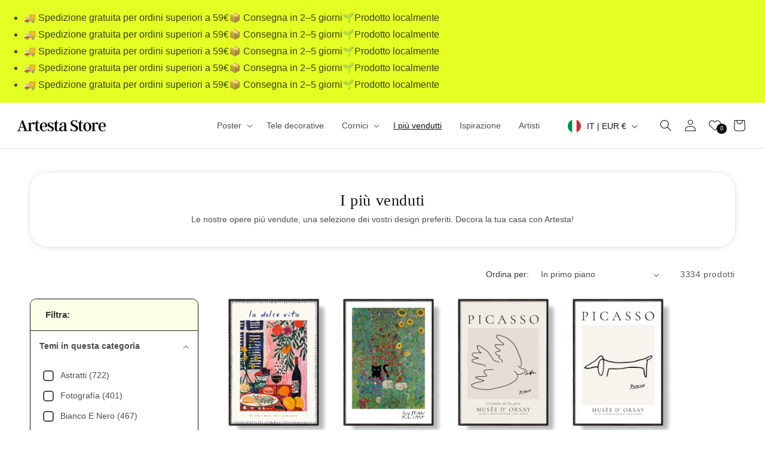

--- FILE ---
content_type: text/css
request_url: https://artesta.it/cdn/shop/t/25/assets/component-collection-hero.css?v=95539064082292940201714121387
body_size: -15
content:
.collection-hero__inner{display:flex;flex-direction:column}.collection-hero--with-image .collection-hero__inner{margin-bottom:0;padding-bottom:2rem}@media screen and (min-width: 750px){.collection-hero.collection-hero--with-image{padding:calc(4rem + var(--page-width-margin)) 0 calc(4rem + var(--page-width-margin));overflow:hidden}.collection-hero--with-image .collection-hero__inner{padding-bottom:0}}.collection-hero__text-wrapper{flex-basis:100%}@media screen and (min-width: 750px){.collection-hero{padding:0}.collection-hero__inner{align-items:center;flex-direction:row;padding-bottom:0}}h1,.collection-hero__title{font-size:2.6rem;margin:0 0 .5rem}.collection-hero h2,.collection-hero .h2{font-family:var(--font-body-family);font-size:1.7rem;text-transform:uppercase;color:#818181;letter-spacing:2px}.collection-hero__title+.collection-hero__description{margin-top:.5rem;margin-bottom:.5rem;font-size:1.2rem;line-height:calc(1 + .5 / var(--font-body-scale))}@media screen and (min-width: 750px){.collection-hero__text-wrapper{text-align:center;padding:30px 100px;border-radius:30px;box-shadow:0 1px 15px -8px #00000091;margin-top:40px}.collection-hero__title+.collection-hero__description{font-size:1.4rem}.collection-hero__description,.collection-hero--with-image .collection-hero__description{max-width:100%}}.collection-hero--with-image .collection-hero__title{margin:0}.collection-hero--with-image .collection-hero__text-wrapper{padding:5rem 0 4rem}.collection-hero__image-container{border:var(--media-border-width) solid rgba(var(--color-foreground),var(--media-border-opacity));border-radius:var(--media-radius);box-shadow:var(--media-shadow-horizontal-offset) var(--media-shadow-vertical-offset) var(--media-shadow-blur-radius) rgba(var(--color-shadow),var(--media-shadow-opacity))}@media screen and (max-width: 749px){.collection-hero__image-container{height:20rem}.collection-hero__text-wrapper{margin-top:20px}h1,.collection-hero__title{font-family:var(--font-boy-family);font-size:2rem;font-weight:600}.collection-hero h2,.collection-hero .h2{font-size:1.5rem;letter-spacing:0;color:#333;text-transform:none}}@media screen and (min-width: 750px){.collection-hero--with-image .collection-hero__text-wrapper{padding:4rem 2rem 4rem 0;flex-basis:50%}.collection-hero__image-container{align-self:stretch;flex:1 0 50%;margin-left:3rem;min-height:20rem}}
/*# sourceMappingURL=/cdn/shop/t/25/assets/component-collection-hero.css.map?v=95539064082292940201714121387 */


--- FILE ---
content_type: text/javascript
request_url: https://artesta.it/cdn/shop/t/25/assets/ajaxinate.min.js?v=38814955538801414251716400166
body_size: 746
content:
"use strict";

/* ===================================================================================== @preserve =
 ___  _   _    _
/   || | | |  | |
\__  | | | |  | |  __
/    |/  |/_) |/  /  \_/\/
\___/|__/| \_/|__/\__/  /\_/
              |\
              |/
Ajaxinate
version v2.0.11
https://github.com/Elkfox/Ajaxinate
Copyright (c) 2017 Elkfox Co Pty Ltd
https://elkfox.com
MIT License
================================================================================================= */

var Ajaxinate = function ajaxinateConstructor(config) {
  var settings = config || {};
  /*
    pagination: Selector of pagination container
    method: [options are 'scroll', 'click']
    container: Selector of repeating content
    offset: 0, offset the number of pixels before the bottom to start loading more on scroll
    loadingText: 'Loading', The text changed during loading
    callback: null, function to callback after a new page is loaded
  */
  var defaultSettings = {
    pagination: "#AjaxinatePagination",
    method: "scroll",
    container: "#AjaxinateLoop",
    offset: 800,
    loadingText: "...",
    callback: null,
  };
  // Merge configs
  this.settings = Object.assign(defaultSettings, settings);

  // Bind 'this' to applicable prototype functions
  this.addScrollListeners = this.addScrollListeners.bind(this);
  this.addClickListener = this.addClickListener.bind(this);
  this.checkIfPaginationInView = this.checkIfPaginationInView.bind(this);
  this.stopMultipleClicks = this.stopMultipleClicks.bind(this);
  this.destroy = this.destroy.bind(this);

  // Set up our element selectors
  this.containerElement = document.querySelector(this.settings.container);
  this.paginationElement = document.querySelector(this.settings.pagination);

  this.initialize();
};

Ajaxinate.prototype.initialize =
  function initializeTheCorrectFunctionsBasedOnTheMethod() {
    // Find and initialise the correct function based on the method set in the config
    if (this.containerElement) {
      var initializers = {
        click: this.addClickListener,
        scroll: this.addScrollListeners,
      };
      initializers[this.settings.method]();
    }
  };

Ajaxinate.prototype.addScrollListeners =
  function addEventListenersForScrolling() {
    if (this.paginationElement) {
      document.addEventListener("scroll", this.checkIfPaginationInView);
      window.addEventListener("resize", this.checkIfPaginationInView);
      window.addEventListener(
        "orientationchange",
        this.checkIfPaginationInView
      );
    }
  };

Ajaxinate.prototype.addClickListener = function addEventListenerForClicking() {
  if (this.paginationElement) {
    this.nextPageLinkElement = this.paginationElement.querySelector("a");
    this.clickActive = true;
    if (this.nextPageLinkElement !== null) {
      this.nextPageLinkElement.addEventListener(
        "click",
        this.stopMultipleClicks
      );
    }
  }
};

Ajaxinate.prototype.stopMultipleClicks = function handleClickEvent(event) {
  event.preventDefault();
  if (this.clickActive) {
    this.nextPageLinkElement.innerHTML = this.settings.loadingText;
    this.nextPageUrl = this.nextPageLinkElement.href;
    this.clickActive = false;
    this.loadMore();
  }
};

Ajaxinate.prototype.checkIfPaginationInView = function handleScrollEvent() {
  var top =
    this.paginationElement.getBoundingClientRect().top - this.settings.offset;
  var bottom =
    this.paginationElement.getBoundingClientRect().bottom +
    this.settings.offset;
  if (top <= window.innerHeight && bottom >= 0) {
    this.nextPageLinkElement = this.paginationElement.querySelector("a");
    this.removeScrollListener();
    if (this.nextPageLinkElement) {
      //this.nextPageLinkElement.innerHTML = this.settings.loadingText;
      this.nextPageUrl = this.nextPageLinkElement.href;
      this.loadMore();
    }
  }
};

Ajaxinate.prototype.loadMore =
  function getTheHtmlOfTheNextPageWithAnAjaxRequest() {
    this.request = new XMLHttpRequest();
    this.request.onreadystatechange = function success() {
      if (this.request.readyState === 4 && this.request.status === 200) {
        var newContainer = this.request.responseXML.querySelectorAll(
          this.settings.container
        )[0];
        var newPagination = this.request.responseXML.querySelectorAll(
          this.settings.pagination
        )[0];
        if (newPagination === undefined) {
          this.nextPageLinkElement.style.display = "none";
        }
        this.containerElement.insertAdjacentHTML(
          "beforeend",
          newContainer.innerHTML
        );
        this.paginationElement.innerHTML = newPagination.innerHTML;
        if (
          this.settings.callback &&
          typeof this.settings.callback === "function"
        ) {
          this.settings.callback(this.request.responseXML);
        }
        this.initialize();
      }
    }.bind(this);
    this.request.open('GET', this.nextPageUrl, true);
    this.request.responseType = "document";
    this.request.send();
    history.pushState("", "", this.nextPageUrl);
  };

Ajaxinate.prototype.removeClickListener = function removeClickEventListener() {
  this.nextPageLinkElement.addEventListener("click", this.stopMultipleClicks);
};

Ajaxinate.prototype.removeScrollListener =
  function removeScrollEventListener() {
    document.removeEventListener("scroll", this.checkIfPaginationInView);
    window.removeEventListener("resize", this.checkIfPaginationInView);
    window.removeEventListener(
      "orientationchange",
      this.checkIfPaginationInView
    );
  };

Ajaxinate.prototype.destroy = function removeEventListenersAndReturnThis() {
  // This method is used to unbind event listeners from the DOM
  // This function is called manually to destroy "this" Ajaxinate instance
  var destroyers = {
    click: this.removeClickListener,
    scroll: this.removeScrollListener,
  };
  destroyers[this.settings.method]();
  return this;
};
